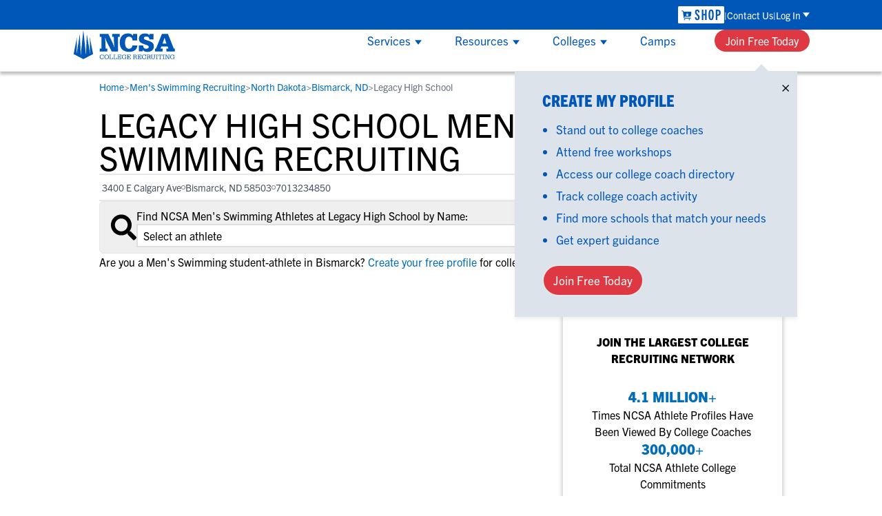

--- FILE ---
content_type: text/css; charset=UTF-8
request_url: https://www.ncsasports.org/_next/static/css/2dbb8789b257ba94.css
body_size: 7075
content:
/*
! tailwindcss v3.3.2 | MIT License | https://tailwindcss.com
*/*,:after,:before{box-sizing:border-box;border:0 solid #e5e7eb}:after,:before{--tw-content:""}html{line-height:1.5;-webkit-text-size-adjust:100%;-moz-tab-size:4;-o-tab-size:4;tab-size:4;font-family:trade-gothic-next,Helvetica Neue,Helvetica,Arial,sans-serif;font-feature-settings:normal;font-variation-settings:normal}body{margin:0;line-height:inherit}hr{height:0;color:inherit;border-top-width:1px}abbr:where([title]){-webkit-text-decoration:underline dotted;text-decoration:underline dotted}h1,h2,h3,h4,h5,h6{font-size:inherit;font-weight:inherit}a{color:inherit;text-decoration:inherit}b,strong{font-weight:bolder}code,kbd,pre,samp{font-family:ui-monospace,SFMono-Regular,Menlo,Monaco,Consolas,Liberation Mono,Courier New,monospace;font-size:1em}small{font-size:80%}sub,sup{font-size:75%;line-height:0;position:relative;vertical-align:baseline}sub{bottom:-.25em}sup{top:-.5em}table{text-indent:0;border-color:inherit;border-collapse:collapse}button,input,optgroup,select,textarea{font-family:inherit;font-size:100%;font-weight:inherit;line-height:inherit;color:inherit;margin:0;padding:0}button,select{text-transform:none}[type=button],[type=reset],[type=submit],button{-webkit-appearance:button;background-color:transparent;background-image:none}:-moz-focusring{outline:auto}:-moz-ui-invalid{box-shadow:none}progress{vertical-align:baseline}::-webkit-inner-spin-button,::-webkit-outer-spin-button{height:auto}[type=search]{-webkit-appearance:textfield;outline-offset:-2px}::-webkit-search-decoration{-webkit-appearance:none}::-webkit-file-upload-button{-webkit-appearance:button;font:inherit}summary{display:list-item}blockquote,dd,dl,figure,h1,h2,h3,h4,h5,h6,hr,p,pre{margin:0}fieldset{margin:0}fieldset,legend{padding:0}menu,ol,ul{list-style:none;margin:0;padding:0}textarea{resize:vertical}input::-moz-placeholder,textarea::-moz-placeholder{opacity:1;color:#9ca3af}input::placeholder,textarea::placeholder{opacity:1;color:#9ca3af}[role=button],button{cursor:pointer}:disabled{cursor:default}audio,canvas,embed,iframe,img,object,svg,video{display:block;vertical-align:middle}img,video{max-width:100%;height:auto}[hidden]{display:none}*,:after,:before{--tw-border-spacing-x:0;--tw-border-spacing-y:0;--tw-translate-x:0;--tw-translate-y:0;--tw-rotate:0;--tw-skew-x:0;--tw-skew-y:0;--tw-scale-x:1;--tw-scale-y:1;--tw-pan-x: ;--tw-pan-y: ;--tw-pinch-zoom: ;--tw-scroll-snap-strictness:proximity;--tw-gradient-from-position: ;--tw-gradient-via-position: ;--tw-gradient-to-position: ;--tw-ordinal: ;--tw-slashed-zero: ;--tw-numeric-figure: ;--tw-numeric-spacing: ;--tw-numeric-fraction: ;--tw-ring-inset: ;--tw-ring-offset-width:0px;--tw-ring-offset-color:#fff;--tw-ring-color:rgb(2 110 186/0.5);--tw-ring-offset-shadow:0 0 #0000;--tw-ring-shadow:0 0 #0000;--tw-shadow:0 0 #0000;--tw-shadow-colored:0 0 #0000;--tw-blur: ;--tw-brightness: ;--tw-contrast: ;--tw-grayscale: ;--tw-hue-rotate: ;--tw-invert: ;--tw-saturate: ;--tw-sepia: ;--tw-drop-shadow: ;--tw-backdrop-blur: ;--tw-backdrop-brightness: ;--tw-backdrop-contrast: ;--tw-backdrop-grayscale: ;--tw-backdrop-hue-rotate: ;--tw-backdrop-invert: ;--tw-backdrop-opacity: ;--tw-backdrop-saturate: ;--tw-backdrop-sepia: }::backdrop{--tw-border-spacing-x:0;--tw-border-spacing-y:0;--tw-translate-x:0;--tw-translate-y:0;--tw-rotate:0;--tw-skew-x:0;--tw-skew-y:0;--tw-scale-x:1;--tw-scale-y:1;--tw-pan-x: ;--tw-pan-y: ;--tw-pinch-zoom: ;--tw-scroll-snap-strictness:proximity;--tw-gradient-from-position: ;--tw-gradient-via-position: ;--tw-gradient-to-position: ;--tw-ordinal: ;--tw-slashed-zero: ;--tw-numeric-figure: ;--tw-numeric-spacing: ;--tw-numeric-fraction: ;--tw-ring-inset: ;--tw-ring-offset-width:0px;--tw-ring-offset-color:#fff;--tw-ring-color:rgb(2 110 186/0.5);--tw-ring-offset-shadow:0 0 #0000;--tw-ring-shadow:0 0 #0000;--tw-shadow:0 0 #0000;--tw-shadow-colored:0 0 #0000;--tw-blur: ;--tw-brightness: ;--tw-contrast: ;--tw-grayscale: ;--tw-hue-rotate: ;--tw-invert: ;--tw-saturate: ;--tw-sepia: ;--tw-drop-shadow: ;--tw-backdrop-blur: ;--tw-backdrop-brightness: ;--tw-backdrop-contrast: ;--tw-backdrop-grayscale: ;--tw-backdrop-hue-rotate: ;--tw-backdrop-invert: ;--tw-backdrop-opacity: ;--tw-backdrop-saturate: ;--tw-backdrop-sepia: }.pointer-events-none{pointer-events:none}.visible{visibility:visible}.invisible{visibility:hidden}.collapse{visibility:collapse}.static{position:static}.fixed{position:fixed}.absolute{position:absolute}.relative{position:relative}.sticky{position:sticky}.inset-0{inset:0}.left-0{left:0}.left-\[-290px\]{left:-290px}.right-0{right:0}.right-1{right:.25rem}.right-\[10px\]{right:10px}.top-0{top:0}.top-1{top:.25rem}.top-\[100px\]{top:100px}.top-\[5px\]{top:5px}.top-full{top:100%}.z-10{z-index:10}.z-20{z-index:20}.z-50{z-index:50}.z-\[60\]{z-index:60}.z-\[999\]{z-index:999}.order-1{order:1}.order-2{order:2}.order-3{order:3}.order-4{order:4}.col-span-2{grid-column:span 2/span 2}.row-span-2{grid-row:span 2/span 2}.row-start-2{grid-row-start:2}.float-right{float:right}.\!m-0{margin:0!important}.m-0{margin:0}.m-1{margin:.25rem}.-my-3{margin-top:-.75rem;margin-bottom:-.75rem}.mx-5{margin-left:1.25rem;margin-right:1.25rem}.mx-auto{margin-left:auto;margin-right:auto}.my-1{margin-top:.25rem;margin-bottom:.25rem}.my-2{margin-top:.5rem;margin-bottom:.5rem}.my-3{margin-top:.75rem;margin-bottom:.75rem}.my-4{margin-top:1rem;margin-bottom:1rem}.my-8{margin-top:2rem;margin-bottom:2rem}.\!ml-0{margin-left:0!important}.mb-1{margin-bottom:.25rem}.mb-10{margin-bottom:2.5rem}.mb-2{margin-bottom:.5rem}.mb-3{margin-bottom:.75rem}.mb-4{margin-bottom:1rem}.mb-5{margin-bottom:1.25rem}.mb-6{margin-bottom:1.5rem}.mb-7{margin-bottom:1.75rem}.mb-8{margin-bottom:2rem}.mb-\[15px\]{margin-bottom:15px}.mb-\[25px\]{margin-bottom:25px}.ml-1{margin-left:.25rem}.ml-5{margin-left:1.25rem}.ml-8{margin-left:2rem}.ml-\[-15px\]{margin-left:-15px}.ml-\[3px\]{margin-left:3px}.ml-\[6px\]{margin-left:6px}.mr-2{margin-right:.5rem}.mr-3{margin-right:.75rem}.mr-4{margin-right:1rem}.mr-\[5px\]{margin-right:5px}.mt-0{margin-top:0}.mt-1{margin-top:.25rem}.mt-10{margin-top:2.5rem}.mt-2{margin-top:.5rem}.mt-3{margin-top:.75rem}.mt-4{margin-top:1rem}.mt-5{margin-top:1.25rem}.mt-6{margin-top:1.5rem}.mt-8{margin-top:2rem}.mt-\[25px\]{margin-top:25px}.mt-\[30px\]{margin-top:30px}.mt-\[3px\]{margin-top:3px}.mt-px{margin-top:1px}.box-border{box-sizing:border-box}.block{display:block}.inline-block{display:inline-block}.inline{display:inline}.flex{display:flex}.table{display:table}.grid{display:grid}.hidden{display:none}.aspect-video{aspect-ratio:16/9}.h-0{height:0}.h-1{height:.25rem}.h-14{height:3.5rem}.h-3{height:.75rem}.h-3\.5{height:.875rem}.h-4{height:1rem}.h-5{height:1.25rem}.h-9{height:2.25rem}.h-\[100px\]{height:100px}.h-\[2\.5em\]{height:2.5em}.h-\[38px\]{height:38px}.h-\[42px\]{height:42px}.h-\[45px\]{height:45px}.h-\[500px\]{height:500px}.h-\[50px\]{height:50px}.h-auto{height:auto}.h-fit{height:-moz-fit-content;height:fit-content}.h-full{height:100%}.h-max{height:-moz-max-content;height:max-content}.h-nav-login{height:43px}.h-nav-resource{height:60px}.h-screen{height:100vh}.max-h-10{max-height:2.5rem}.max-h-\[50px\]{max-height:50px}.max-h-fit{max-height:-moz-fit-content;max-height:fit-content}.max-h-nav-resource{max-height:60px}.max-h-nav-submenu{max-height:calc(100vh - 103px)}.max-h-screen{max-height:100vh}.min-h-\[50px\]{min-height:50px}.min-h-full{min-height:100%}.min-h-screen{min-height:100vh}.w-1\/2{width:50%}.w-14{width:3.5rem}.w-3{width:.75rem}.w-3\.5{width:.875rem}.w-4{width:1rem}.w-5{width:1.25rem}.w-64{width:16rem}.w-9{width:2.25rem}.w-\[1\.6em\]{width:1.6em}.w-\[150px\]{width:150px}.w-\[410px\]{width:410px}.w-\[50px\]{width:50px}.w-fit{width:-moz-fit-content;width:fit-content}.w-full{width:100%}.w-max{width:-moz-max-content;width:max-content}.w-screen{width:100vw}.min-w-\[180px\]{min-width:180px}.min-w-\[50px\]{min-width:50px}.max-w-2xl{max-width:42rem}.max-w-\[150px\]{max-width:150px}.max-w-\[200px\]{max-width:200px}.max-w-\[300px\]{max-width:300px}.max-w-\[349px\]{max-width:349px}.max-w-\[90\%\]{max-width:90%}.max-w-nav{max-width:1110px}.max-w-screen-lg{max-width:1024px}.max-w-screen-md{max-width:768px}.max-w-xl{max-width:36rem}.max-w-xs{max-width:20rem}.flex-1{flex:1 1 0%}.flex-auto{flex:1 1 auto}.flex-none{flex:none}.shrink-0{flex-shrink:0}.flex-grow,.grow{flex-grow:1}.basis-1\/3{flex-basis:33.333333%}.border-collapse{border-collapse:collapse}.translate-x-0{--tw-translate-x:0px}.translate-x-0,.translate-x-full{transform:translate(var(--tw-translate-x),var(--tw-translate-y)) rotate(var(--tw-rotate)) skewX(var(--tw-skew-x)) skewY(var(--tw-skew-y)) scaleX(var(--tw-scale-x)) scaleY(var(--tw-scale-y))}.translate-x-full{--tw-translate-x:100%}.-rotate-90{--tw-rotate:-90deg}.-rotate-90,.rotate-90{transform:translate(var(--tw-translate-x),var(--tw-translate-y)) rotate(var(--tw-rotate)) skewX(var(--tw-skew-x)) skewY(var(--tw-skew-y)) scaleX(var(--tw-scale-x)) scaleY(var(--tw-scale-y))}.rotate-90{--tw-rotate:90deg}.transform{transform:translate(var(--tw-translate-x),var(--tw-translate-y)) rotate(var(--tw-rotate)) skewX(var(--tw-skew-x)) skewY(var(--tw-skew-y)) scaleX(var(--tw-scale-x)) scaleY(var(--tw-scale-y))}@keyframes fade{0%{opacity:0}to{opacity:1}}.animate-fade{animation:fade .2s ease-in-out}@keyframes spin{to{transform:rotate(1turn)}}.animate-spin{animation:spin 1s linear infinite}.cursor-auto{cursor:auto}.cursor-not-allowed{cursor:not-allowed}.cursor-pointer{cursor:pointer}.list-disc{list-style-type:disc}.appearance-none{-webkit-appearance:none;-moz-appearance:none;appearance:none}.columns-1{-moz-columns:1;column-count:1}.columns-2{-moz-columns:2;column-count:2}.break-inside-avoid-column{-moz-column-break-inside:avoid;break-inside:avoid-column}.grid-flow-row{grid-auto-flow:row}.grid-flow-col{grid-auto-flow:column}.auto-rows-auto{grid-auto-rows:auto}.grid-cols-1{grid-template-columns:repeat(1,minmax(0,1fr))}.grid-cols-2{grid-template-columns:repeat(2,minmax(0,1fr))}.grid-cols-3{grid-template-columns:repeat(3,minmax(0,1fr))}.grid-cols-6{grid-template-columns:repeat(6,minmax(0,1fr))}.grid-rows-1{grid-template-rows:repeat(1,minmax(0,1fr))}.grid-rows-2{grid-template-rows:repeat(2,minmax(0,1fr))}.grid-rows-3{grid-template-rows:repeat(3,minmax(0,1fr))}.grid-rows-4{grid-template-rows:repeat(4,minmax(0,1fr))}.grid-rows-\[min-content_auto\]{grid-template-rows:min-content auto}.flex-row{flex-direction:row}.flex-row-reverse{flex-direction:row-reverse}.flex-col{flex-direction:column}.flex-wrap{flex-wrap:wrap}.flex-nowrap{flex-wrap:nowrap}.content-center{align-content:center}.items-start{align-items:flex-start}.items-end{align-items:flex-end}.items-center{align-items:center}.items-baseline{align-items:baseline}.justify-start{justify-content:flex-start}.justify-end{justify-content:flex-end}.justify-center{justify-content:center}.justify-between{justify-content:space-between}.justify-around{justify-content:space-around}.justify-evenly{justify-content:space-evenly}.justify-items-center{justify-items:center}.gap-1{gap:.25rem}.gap-10{gap:2.5rem}.gap-2{gap:.5rem}.gap-3{gap:.75rem}.gap-4{gap:1rem}.gap-6{gap:1.5rem}.gap-8{gap:2rem}.gap-\[1\.2rem\]{gap:1.2rem}.gap-\[100px\]{gap:100px}.gap-\[11px\]{gap:11px}.gap-\[2px\]{gap:2px}.gap-x-4{-moz-column-gap:1rem;column-gap:1rem}.gap-x-5{-moz-column-gap:1.25rem;column-gap:1.25rem}.gap-x-8{-moz-column-gap:2rem;column-gap:2rem}.gap-y-1{row-gap:.25rem}.gap-y-2{row-gap:.5rem}.space-y-4>:not([hidden])~:not([hidden]){--tw-space-y-reverse:0;margin-top:calc(1rem * calc(1 - var(--tw-space-y-reverse)));margin-bottom:calc(1rem * var(--tw-space-y-reverse))}.space-y-5>:not([hidden])~:not([hidden]){--tw-space-y-reverse:0;margin-top:calc(1.25rem * calc(1 - var(--tw-space-y-reverse)));margin-bottom:calc(1.25rem * var(--tw-space-y-reverse))}.divide-y>:not([hidden])~:not([hidden]){--tw-divide-y-reverse:0;border-top-width:calc(1px * calc(1 - var(--tw-divide-y-reverse)));border-bottom-width:calc(1px * var(--tw-divide-y-reverse))}.self-start{align-self:flex-start}.self-end{align-self:flex-end}.self-center{align-self:center}.overflow-auto{overflow:auto}.overflow-hidden{overflow:hidden}.overflow-y-auto{overflow-y:auto}.overflow-x-hidden{overflow-x:hidden}.overflow-y-hidden{overflow-y:hidden}.truncate{overflow:hidden;text-overflow:ellipsis}.truncate,.whitespace-nowrap{white-space:nowrap}.whitespace-pre-line{white-space:pre-line}.break-words{overflow-wrap:break-word}.rounded{border-radius:.25rem}.rounded-2xl{border-radius:1rem}.rounded-\[100px\]{border-radius:100px}.rounded-\[10px\]{border-radius:10px}.rounded-\[20px\]{border-radius:20px}.rounded-\[30px\]{border-radius:30px}.rounded-full{border-radius:9999px}.rounded-lg{border-radius:.5rem}.rounded-md{border-radius:.375rem}.rounded-none{border-radius:0}.\!border-0{border-width:0!important}.border{border-width:1px}.border-0{border-width:0}.border-1{border-width:1px}.border-2{border-width:2px}.border-3{border-width:3px}.border-\[1px\]{border-width:1px}.border-\[2px\]{border-width:2px}.border-\[3px\]{border-width:3px}.border-y-3{border-top-width:3px;border-bottom-width:3px}.border-b{border-bottom-width:1px}.border-b-2{border-bottom-width:2px}.border-l-\[3px\]{border-left-width:3px}.border-t-1{border-top-width:1px}.border-t-2{border-top-width:2px}.border-solid{border-style:solid}.border-\[\#606060\]{--tw-border-opacity:1;border-color:rgb(96 96 96/var(--tw-border-opacity))}.border-\[\#979797\]{--tw-border-opacity:1;border-color:rgb(151 151 151/var(--tw-border-opacity))}.border-\[\#c8c7c7\]{--tw-border-opacity:1;border-color:rgb(200 199 199/var(--tw-border-opacity))}.border-\[\#f5f5f5\]{--tw-border-opacity:1;border-color:rgb(245 245 245/var(--tw-border-opacity))}.border-gray-200{--tw-border-opacity:1;border-color:rgb(229 231 235/var(--tw-border-opacity))}.border-gray-400{--tw-border-opacity:1;border-color:rgb(156 163 175/var(--tw-border-opacity))}.border-grey{--tw-border-opacity:1;border-color:rgb(225 223 222/var(--tw-border-opacity))}.border-grey-dark{--tw-border-opacity:1;border-color:rgb(51 51 51/var(--tw-border-opacity))}.border-grey-disabled{--tw-border-opacity:1;border-color:rgb(221 227 235/var(--tw-border-opacity))}.border-grey-light{--tw-border-opacity:1;border-color:rgb(239 239 239/var(--tw-border-opacity))}.border-grey-medium-light{--tw-border-opacity:1;border-color:rgb(211 211 211/var(--tw-border-opacity))}.border-ncsablue{--tw-border-opacity:1;border-color:rgb(0 87 184/var(--tw-border-opacity))}.border-red-600{--tw-border-opacity:1;border-color:rgb(220 38 38/var(--tw-border-opacity))}.border-red-cta{--tw-border-opacity:1;border-color:rgb(222 57 66/var(--tw-border-opacity))}.border-white{--tw-border-opacity:1;border-color:rgb(255 255 255/var(--tw-border-opacity))}.border-b-grey-light{--tw-border-opacity:1;border-bottom-color:rgb(239 239 239/var(--tw-border-opacity))}.border-t-ncsablue{--tw-border-opacity:1;border-top-color:rgb(0 87 184/var(--tw-border-opacity))}.border-opacity-30{--tw-border-opacity:0.3}.\!bg-\[\#f5f5f5\]{--tw-bg-opacity:1!important;background-color:rgb(245 245 245/var(--tw-bg-opacity))!important}.bg-\[\#979797\]{--tw-bg-opacity:1;background-color:rgb(151 151 151/var(--tw-bg-opacity))}.bg-\[\#f5f5f5\]{--tw-bg-opacity:1;background-color:rgb(245 245 245/var(--tw-bg-opacity))}.bg-black{--tw-bg-opacity:1;background-color:rgb(0 0 0/var(--tw-bg-opacity))}.bg-brandblue-500{--tw-bg-opacity:1;background-color:rgb(2 110 186/var(--tw-bg-opacity))}.bg-gray-100{--tw-bg-opacity:1;background-color:rgb(243 244 246/var(--tw-bg-opacity))}.bg-gray-200{--tw-bg-opacity:1;background-color:rgb(229 231 235/var(--tw-bg-opacity))}.bg-gray-500{--tw-bg-opacity:1;background-color:rgb(107 114 128/var(--tw-bg-opacity))}.bg-grey{--tw-bg-opacity:1;background-color:rgb(225 223 222/var(--tw-bg-opacity))}.bg-grey-blue{--tw-bg-opacity:1;background-color:rgb(191 202 217/var(--tw-bg-opacity))}.bg-grey-dark{--tw-bg-opacity:1;background-color:rgb(51 51 51/var(--tw-bg-opacity))}.bg-grey-disabled{--tw-bg-opacity:1;background-color:rgb(221 227 235/var(--tw-bg-opacity))}.bg-grey-light{--tw-bg-opacity:1;background-color:rgb(239 239 239/var(--tw-bg-opacity))}.bg-grey-pale{--tw-bg-opacity:1;background-color:rgb(241 244 247/var(--tw-bg-opacity))}.bg-ncsablue{--tw-bg-opacity:1;background-color:rgb(0 87 184/var(--tw-bg-opacity))}.bg-red-200{--tw-bg-opacity:1;background-color:rgb(254 202 202/var(--tw-bg-opacity))}.bg-red-700{--tw-bg-opacity:1;background-color:rgb(185 28 28/var(--tw-bg-opacity))}.bg-red-cta{--tw-bg-opacity:1;background-color:rgb(222 57 66/var(--tw-bg-opacity))}.bg-slate-100{--tw-bg-opacity:1;background-color:rgb(241 245 249/var(--tw-bg-opacity))}.bg-transparent{background-color:transparent}.bg-white{--tw-bg-opacity:1;background-color:rgb(255 255 255/var(--tw-bg-opacity))}.bg-zinc-50{--tw-bg-opacity:1;background-color:rgb(250 250 250/var(--tw-bg-opacity))}.bg-opacity-75{--tw-bg-opacity:0.75}.bg-\[url\(\'\/titan_assets\/chevron-down\.svg\'\)\]{background-image:url(/titan_assets/chevron-down.svg)}.bg-gradient-to-tr{background-image:linear-gradient(to top right,var(--tw-gradient-stops))}.from-brandblue{--tw-gradient-from:#026eba var(--tw-gradient-from-position);--tw-gradient-to:rgb(2 110 186/0) var(--tw-gradient-to-position);--tw-gradient-stops:var(--tw-gradient-from),var(--tw-gradient-to)}.bg-\[center_right_8px\]{background-position:center right 8px}.bg-no-repeat{background-repeat:no-repeat}.fill-\[\#66bff4\]{fill:#66bff4}.fill-\[\#9ad883\]{fill:#9ad883}.fill-\[\#c899f7\]{fill:#c899f7}.fill-\[\#f79f66\]{fill:#f79f66}.fill-\[\#ffe57e\]{fill:#ffe57e}.fill-grey-medium-light{fill:#d3d3d3}.stroke-black{stroke:#000}.stroke-1{stroke-width:1}.object-contain{-o-object-fit:contain;object-fit:contain}.object-cover{-o-object-fit:cover;object-fit:cover}.object-scale-down{-o-object-fit:scale-down;object-fit:scale-down}.\!p-0{padding:0!important}.p-0{padding:0}.p-1{padding:.25rem}.p-2{padding:.5rem}.p-3{padding:.75rem}.p-4{padding:1rem}.p-5{padding:1.25rem}.p-6{padding:1.5rem}.p-7{padding:1.75rem}.p-8{padding:2rem}.p-\[5px\]{padding:5px}.px-0{padding-left:0;padding-right:0}.px-1{padding-left:.25rem;padding-right:.25rem}.px-10{padding-left:2.5rem;padding-right:2.5rem}.px-2{padding-left:.5rem;padding-right:.5rem}.px-3{padding-left:.75rem;padding-right:.75rem}.px-4{padding-left:1rem;padding-right:1rem}.px-5{padding-left:1.25rem;padding-right:1.25rem}.px-6{padding-left:1.5rem;padding-right:1.5rem}.px-8{padding-left:2rem;padding-right:2rem}.px-\[14px\]{padding-left:14px;padding-right:14px}.px-\[60px\]{padding-left:60px;padding-right:60px}.py-0{padding-top:0;padding-bottom:0}.py-1{padding-top:.25rem;padding-bottom:.25rem}.py-1\.5{padding-top:.375rem;padding-bottom:.375rem}.py-16{padding-top:4rem;padding-bottom:4rem}.py-2{padding-top:.5rem;padding-bottom:.5rem}.py-3{padding-top:.75rem;padding-bottom:.75rem}.py-4{padding-top:1rem;padding-bottom:1rem}.py-6{padding-top:1.5rem;padding-bottom:1.5rem}.py-\[30px\]{padding-top:30px;padding-bottom:30px}.py-\[6px\]{padding-top:6px;padding-bottom:6px}.pb-2{padding-bottom:.5rem}.pb-4{padding-bottom:1rem}.pb-\[23px\]{padding-bottom:23px}.pl-1{padding-left:.25rem}.pl-1\.5{padding-left:.375rem}.pl-2{padding-left:.5rem}.pl-2\.5{padding-left:.625rem}.pl-3{padding-left:.75rem}.pl-5{padding-left:1.25rem}.pl-6{padding-left:1.5rem}.pl-\[3px\]{padding-left:3px}.pr-2{padding-right:.5rem}.pr-8{padding-right:2rem}.ps-2{padding-inline-start:.5rem}.pt-2{padding-top:.5rem}.pt-3{padding-top:.75rem}.pt-6{padding-top:1.5rem}.pt-8{padding-top:2rem}.text-left{text-align:left}.text-center{text-align:center}.align-middle{vertical-align:middle}.font-condensed{font-family:trade-gothic-next-condensed,Helvetica Neue,Helvetica,Arial,sans-serif}.font-sans{font-family:trade-gothic-next,Helvetica Neue,Helvetica,Arial,sans-serif}.text-2xl{font-size:1.5rem;line-height:2rem}.text-3xl{font-size:1.875rem;line-height:2.25rem}.text-4xl{font-size:2.25rem;line-height:2.5rem}.text-5xl{font-size:3rem;line-height:1}.text-\[10px\]{font-size:10px}.text-\[17px\]{font-size:17px}.text-\[25px\]{font-size:25px}.text-\[26px\]{font-size:26px}.text-\[30px\]{font-size:30px}.text-\[9px\]{font-size:9px}.text-base{font-size:1rem;line-height:1.5rem}.text-lg{font-size:1.125rem;line-height:1.75rem}.text-sm{font-size:.875rem;line-height:1.25rem}.text-xl{font-size:1.25rem;line-height:1.75rem}.text-xs{font-size:.75rem;line-height:1rem}.font-bold{font-weight:700}.font-extrabold{font-weight:800}.font-light{font-weight:300}.font-normal{font-weight:400}.font-semibold{font-weight:600}.uppercase{text-transform:uppercase}.italic{font-style:italic}.leading-10{line-height:2.5rem}.leading-4{line-height:1rem}.leading-5{line-height:1.25rem}.leading-6{line-height:1.5rem}.leading-8{line-height:2rem}.leading-\[1\.3\]{line-height:1.3}.leading-\[1\.42857143\]{line-height:1.42857143}.leading-\[1\.9\]{line-height:1.9}.leading-\[2\.5\]{line-height:2.5}.leading-\[26px\]{line-height:26px}.leading-\[31px\]{line-height:31px}.leading-\[35px\]{line-height:35px}.leading-\[37\.32px\]{line-height:37.32px}.leading-\[37px\]{line-height:37px}.leading-\[normal\]{line-height:normal}.leading-none{line-height:1}.leading-normal{line-height:1.5}.text-\[\#424242\]{--tw-text-opacity:1;color:rgb(66 66 66/var(--tw-text-opacity))}.text-\[\#606060\]{--tw-text-opacity:1;color:rgb(96 96 96/var(--tw-text-opacity))}.text-\[\#90AF61\]{--tw-text-opacity:1;color:rgb(144 175 97/var(--tw-text-opacity))}.text-black{--tw-text-opacity:1;color:rgb(0 0 0/var(--tw-text-opacity))}.text-blue-500{--tw-text-opacity:1;color:rgb(2 110 186/var(--tw-text-opacity))}.text-blue-900{--tw-text-opacity:1;color:rgb(6 48 182/var(--tw-text-opacity))}.text-brandblue,.text-brandblue-500{--tw-text-opacity:1;color:rgb(2 110 186/var(--tw-text-opacity))}.text-gray-400{--tw-text-opacity:1;color:rgb(156 163 175/var(--tw-text-opacity))}.text-gray-500{--tw-text-opacity:1;color:rgb(107 114 128/var(--tw-text-opacity))}.text-gray-600{--tw-text-opacity:1;color:rgb(75 85 99/var(--tw-text-opacity))}.text-grey-dark{--tw-text-opacity:1;color:rgb(51 51 51/var(--tw-text-opacity))}.text-grey-warm-dark{--tw-text-opacity:1;color:rgb(66 66 66/var(--tw-text-opacity))}.text-ncsablue{--tw-text-opacity:1;color:rgb(0 87 184/var(--tw-text-opacity))}.text-neutral-500{--tw-text-opacity:1;color:rgb(115 115 115/var(--tw-text-opacity))}.text-red-700{--tw-text-opacity:1;color:rgb(185 28 28/var(--tw-text-opacity))}.text-red-cta{--tw-text-opacity:1;color:rgb(222 57 66/var(--tw-text-opacity))}.text-white{--tw-text-opacity:1;color:rgb(255 255 255/var(--tw-text-opacity))}.underline{text-decoration-line:underline}.antialiased{-webkit-font-smoothing:antialiased;-moz-osx-font-smoothing:grayscale}.opacity-40{opacity:.4}.shadow-\[0_2px_6px_0_rgba\(0\2c 0\2c 0\2c 0\.25\)\]{--tw-shadow:0 2px 6px 0 rgba(0,0,0,0.25);--tw-shadow-colored:0 2px 6px 0 var(--tw-shadow-color)}.shadow-\[0_2px_6px_0_rgba\(0\2c 0\2c 0\2c 0\.25\)\],.shadow-lg{box-shadow:var(--tw-ring-offset-shadow,0 0 #0000),var(--tw-ring-shadow,0 0 #0000),var(--tw-shadow)}.shadow-lg{--tw-shadow:0 10px 15px -3px rgb(0 0 0/0.1),0 4px 6px -4px rgb(0 0 0/0.1);--tw-shadow-colored:0 10px 15px -3px var(--tw-shadow-color),0 4px 6px -4px var(--tw-shadow-color)}.shadow-md{--tw-shadow:0 4px 6px -1px rgb(0 0 0/0.1),0 2px 4px -2px rgb(0 0 0/0.1);--tw-shadow-colored:0 4px 6px -1px var(--tw-shadow-color),0 2px 4px -2px var(--tw-shadow-color)}.shadow-md,.shadow-nav{box-shadow:var(--tw-ring-offset-shadow,0 0 #0000),var(--tw-ring-shadow,0 0 #0000),var(--tw-shadow)}.shadow-nav{--tw-shadow:0 4px 4px rgba(0,0,0,.251);--tw-shadow-colored:0 4px 4px var(--tw-shadow-color)}.shadow-\[hsla\(0\2c 0\%\2c 81\%\2c \.251\)\]{--tw-shadow-color:hsla(0,0%,81%,.251);--tw-shadow:var(--tw-shadow-colored)}.outline-none{outline:2px solid transparent;outline-offset:2px}.outline{outline-style:solid}.outline-0{outline-width:0}.outline-1{outline-width:1px}.outline-black{outline-color:#000}.outline-gray-300{outline-color:#d1d5db}.blur{--tw-blur:blur(8px)}.blur,.brightness-100{filter:var(--tw-blur) var(--tw-brightness) var(--tw-contrast) var(--tw-grayscale) var(--tw-hue-rotate) var(--tw-invert) var(--tw-saturate) var(--tw-sepia) var(--tw-drop-shadow)}.brightness-100{--tw-brightness:brightness(1)}.hue-rotate-210{--tw-hue-rotate:hue-rotate(210deg)}.hue-rotate-210,.saturate-700{filter:var(--tw-blur) var(--tw-brightness) var(--tw-contrast) var(--tw-grayscale) var(--tw-hue-rotate) var(--tw-invert) var(--tw-saturate) var(--tw-sepia) var(--tw-drop-shadow)}.saturate-700{--tw-saturate:saturate(7)}.filter{filter:var(--tw-blur) var(--tw-brightness) var(--tw-contrast) var(--tw-grayscale) var(--tw-hue-rotate) var(--tw-invert) var(--tw-saturate) var(--tw-sepia) var(--tw-drop-shadow)}.transition{transition-property:color,background-color,border-color,text-decoration-color,fill,stroke,opacity,box-shadow,transform,filter,-webkit-backdrop-filter;transition-property:color,background-color,border-color,text-decoration-color,fill,stroke,opacity,box-shadow,transform,filter,backdrop-filter;transition-property:color,background-color,border-color,text-decoration-color,fill,stroke,opacity,box-shadow,transform,filter,backdrop-filter,-webkit-backdrop-filter;transition-timing-function:cubic-bezier(.4,0,.2,1);transition-duration:.15s}.transition-all{transition-property:all;transition-timing-function:cubic-bezier(.4,0,.2,1);transition-duration:.15s}.transition-transform{transition-property:transform;transition-timing-function:cubic-bezier(.4,0,.2,1);transition-duration:.15s}.duration-100{transition-duration:.1s}.duration-200{transition-duration:.2s}.duration-300{transition-duration:.3s}.duration-\[0\.1s\]{transition-duration:.1s}.ease-in-out{transition-timing-function:cubic-bezier(.4,0,.2,1)}.ease-linear{transition-timing-function:linear}.content-\[\'_\>\'\]{--tw-content:" >";content:var(--tw-content)}.placeholder\:text-gray-500::-moz-placeholder{--tw-text-opacity:1;color:rgb(107 114 128/var(--tw-text-opacity))}.placeholder\:text-gray-500::placeholder{--tw-text-opacity:1;color:rgb(107 114 128/var(--tw-text-opacity))}.before\:absolute:before{content:var(--tw-content);position:absolute}.before\:inset-0:before{content:var(--tw-content);inset:0}.before\:right-\[42px\]:before{content:var(--tw-content);right:42px}.before\:top-\[-10px\]:before{content:var(--tw-content);top:-10px}.before\:h-0:before{content:var(--tw-content);height:0}.before\:w-0:before{content:var(--tw-content);width:0}.before\:border-b-\[10px\]:before{content:var(--tw-content);border-bottom-width:10px}.before\:border-l-\[10px\]:before{content:var(--tw-content);border-left-width:10px}.before\:border-r-\[10px\]:before{content:var(--tw-content);border-right-width:10px}.before\:border-b-grey-disabled:before{content:var(--tw-content);--tw-border-opacity:1;border-bottom-color:rgb(221 227 235/var(--tw-border-opacity))}.before\:border-l-transparent:before{content:var(--tw-content);border-left-color:transparent}.before\:border-r-transparent:before{content:var(--tw-content);border-right-color:transparent}.before\:bg-black:before{content:var(--tw-content);--tw-bg-opacity:1;background-color:rgb(0 0 0/var(--tw-bg-opacity))}.before\:opacity-40:before{content:var(--tw-content);opacity:.4}.before\:content-\[\'\'\]:before{--tw-content:"";content:var(--tw-content)}.after\:content-\[\'_\>\'\]:after{--tw-content:" >";content:var(--tw-content)}.first\:mr-2:first-child{margin-right:.5rem}.first\:mr-\[16px\]:first-child{margin-right:16px}.last\:mb-0:last-child{margin-bottom:0}.first-of-type\:pt-0:first-of-type{padding-top:0}.hover\:cursor-pointer:hover{cursor:pointer}.hover\:border-b-ncsablue:hover{--tw-border-opacity:1;border-bottom-color:rgb(0 87 184/var(--tw-border-opacity))}.hover\:bg-\[\#333333\]:hover{--tw-bg-opacity:1;background-color:rgb(51 51 51/var(--tw-bg-opacity))}.hover\:bg-brandblue-600:hover{--tw-bg-opacity:1;background-color:rgb(3 94 185/var(--tw-bg-opacity))}.hover\:bg-gray-100:hover{--tw-bg-opacity:1;background-color:rgb(243 244 246/var(--tw-bg-opacity))}.hover\:bg-gray-300:hover{--tw-bg-opacity:1;background-color:rgb(209 213 219/var(--tw-bg-opacity))}.hover\:bg-red-800:hover{--tw-bg-opacity:1;background-color:rgb(153 27 27/var(--tw-bg-opacity))}.hover\:bg-red-ctahover:hover{--tw-bg-opacity:1;background-color:rgb(210 57 65/var(--tw-bg-opacity))}.hover\:fill-\[\#0085d3\]:hover{fill:#0085d3}.hover\:fill-\[\#3dae14\]:hover{fill:#3dae14}.hover\:fill-\[\#942ff8\]:hover{fill:#942ff8}.hover\:fill-\[\#ec5c00\]:hover{fill:#ec5c00}.hover\:fill-\[\#ffcc00\]:hover{fill:#ffcc00}.hover\:fill-brandblue:hover{fill:#026eba}.hover\:stroke-black:hover{stroke:#000}.hover\:stroke-2:hover{stroke-width:2}.hover\:text-blue-700:hover{--tw-text-opacity:1;color:rgb(4 78 184/var(--tw-text-opacity))}.hover\:underline:hover{text-decoration-line:underline}.hover\:opacity-80:hover{opacity:.8}.hover\:outline-1:hover{outline-width:1px}.hover\:brightness-98:hover{--tw-brightness:brightness(0.98);filter:var(--tw-blur) var(--tw-brightness) var(--tw-contrast) var(--tw-grayscale) var(--tw-hue-rotate) var(--tw-invert) var(--tw-saturate) var(--tw-sepia) var(--tw-drop-shadow)}.group:hover .group-hover\:visible{visibility:visible}.group:hover .group-hover\:cursor-pointer{cursor:pointer}.group:hover .group-hover\:overflow-y-auto{overflow-y:auto}.group:hover .group-hover\:underline{text-decoration-line:underline}@media (min-width:640px){.sm\:block{display:block}.sm\:w-\[calc\(50\%-8px\)\]{width:calc(50% - 8px)}.sm\:items-center{align-items:center}.sm\:text-5xl{font-size:3rem;line-height:1}.sm\:font-normal{font-weight:400}}@media (min-width:768px){.md\:col-auto{grid-column:auto}.md\:mx-0{margin-left:0;margin-right:0}.md\:mx-auto{margin-left:auto;margin-right:auto}.md\:mb-0{margin-bottom:0}.md\:ml-auto{margin-left:auto}.md\:mt-0{margin-top:0}.md\:flex{display:flex}.md\:hidden{display:none}.md\:h-auto{height:auto}.md\:max-h-full{max-height:100%}.md\:w-\[48\%\]{width:48%}.md\:w-fit{width:-moz-fit-content;width:fit-content}.md\:w-full{width:100%}.md\:max-w-\[750px\]{max-width:750px}.md\:columns-2{-moz-columns:2;column-count:2}.md\:grid-flow-row{grid-auto-flow:row}.md\:grid-cols-1{grid-template-columns:repeat(1,minmax(0,1fr))}.md\:grid-cols-2{grid-template-columns:repeat(2,minmax(0,1fr))}.md\:flex-row{flex-direction:row}.md\:justify-center{justify-content:center}.md\:gap-0{gap:0}.md\:gap-4{gap:1rem}.md\:gap-x-20{-moz-column-gap:5rem;column-gap:5rem}.md\:gap-y-5{row-gap:1.25rem}.md\:space-x-8>:not([hidden])~:not([hidden]){--tw-space-x-reverse:0;margin-right:calc(2rem * var(--tw-space-x-reverse));margin-left:calc(2rem * calc(1 - var(--tw-space-x-reverse)))}.md\:self-start{align-self:flex-start}.md\:rounded{border-radius:.25rem}.md\:p-10{padding:2.5rem}.md\:pr-\[6rem\]{padding-right:6rem}.md\:text-left{text-align:left}.md\:leading-6{line-height:1.5rem}}@media (min-width:1024px){.lg\:visible{visibility:visible}.lg\:sticky{position:sticky}.lg\:top-nav-offset{top:calc(103px + 20px)}.lg\:order-2{order:2}.lg\:order-3{order:3}.lg\:row-start-1{grid-row-start:1}.lg\:m-0{margin:0}.lg\:mx-auto{margin-left:auto;margin-right:auto}.lg\:mb-0{margin-bottom:0}.lg\:mb-1{margin-bottom:.25rem}.lg\:mb-2{margin-bottom:.5rem}.lg\:mb-6{margin-bottom:1.5rem}.lg\:mb-8{margin-bottom:2rem}.lg\:ml-\[1px\]{margin-left:1px}.lg\:mr-1{margin-right:.25rem}.lg\:mt-1{margin-top:.25rem}.lg\:mt-5{margin-top:1.25rem}.lg\:block{display:block}.lg\:inline{display:inline}.lg\:flex{display:flex}.lg\:hidden{display:none}.lg\:h-\[1em\]{height:1em}.lg\:h-\[38px\]{height:38px}.lg\:h-auto{height:auto}.lg\:h-full{height:100%}.lg\:max-h-nav-submenu{max-height:calc(100vh - 103px)}.lg\:w-1\/2{width:50%}.lg\:w-\[1em\]{width:1em}.lg\:max-w-nav{max-width:1110px}.lg\:max-w-sm{max-width:24rem}.lg\:max-w-xs{max-width:20rem}.lg\:grid-cols-3{grid-template-columns:repeat(3,minmax(0,1fr))}.lg\:grid-rows-1{grid-template-rows:repeat(1,minmax(0,1fr))}.lg\:flex-row{flex-direction:row}.lg\:flex-nowrap{flex-wrap:nowrap}.lg\:items-center{align-items:center}.lg\:gap-10{gap:2.5rem}.lg\:gap-3{gap:.75rem}.lg\:gap-5{gap:1.25rem}.lg\:gap-8{gap:2rem}.lg\:self-start{align-self:flex-start}.lg\:p-3{padding:.75rem}.lg\:p-8{padding:2rem}.lg\:py-0{padding-top:0;padding-bottom:0}.lg\:py-\[6px\]{padding-top:6px;padding-bottom:6px}.lg\:pr-4{padding-right:1rem}.lg\:font-condensed{font-family:trade-gothic-next-condensed,Helvetica Neue,Helvetica,Arial,sans-serif}.lg\:text-2xl{font-size:1.5rem;line-height:2rem}.lg\:text-\[22px\]{font-size:22px}.lg\:font-bold{font-weight:700}.lg\:font-extrabold{font-weight:800}.lg\:uppercase{text-transform:uppercase}.lg\:leading-6{line-height:1.5rem}.lg\:shadow-nav{--tw-shadow:0 4px 4px rgba(0,0,0,.251);--tw-shadow-colored:0 4px 4px var(--tw-shadow-color);box-shadow:var(--tw-ring-offset-shadow,0 0 #0000),var(--tw-ring-shadow,0 0 #0000),var(--tw-shadow)}.lg\:after\:content-\[\'\|\'\]:after,.lg\:before\:content-\[\'\|\'\]:before{--tw-content:"|";content:var(--tw-content)}.last-of-type\:lg\:mt-6:last-of-type{margin-top:1.5rem}.group:hover .lg\:group-hover\:visible{visibility:visible}.group:hover .lg\:group-hover\:rotate-180{--tw-rotate:180deg;transform:translate(var(--tw-translate-x),var(--tw-translate-y)) rotate(var(--tw-rotate)) skewX(var(--tw-skew-x)) skewY(var(--tw-skew-y)) scaleX(var(--tw-scale-x)) scaleY(var(--tw-scale-y))}}.\[\&\>\*\:nth-child\(4n\+1\)\]\:bg-grey-light>:nth-child(4n+1),.\[\&\>\*\:nth-child\(4n\+3\)\]\:bg-grey-light>:nth-child(4n+3){--tw-bg-opacity:1;background-color:rgb(239 239 239/var(--tw-bg-opacity))}.\[\&\>p\:not\(\:last-child\)\]\:mb-4>p:not(:last-child){margin-bottom:1rem}